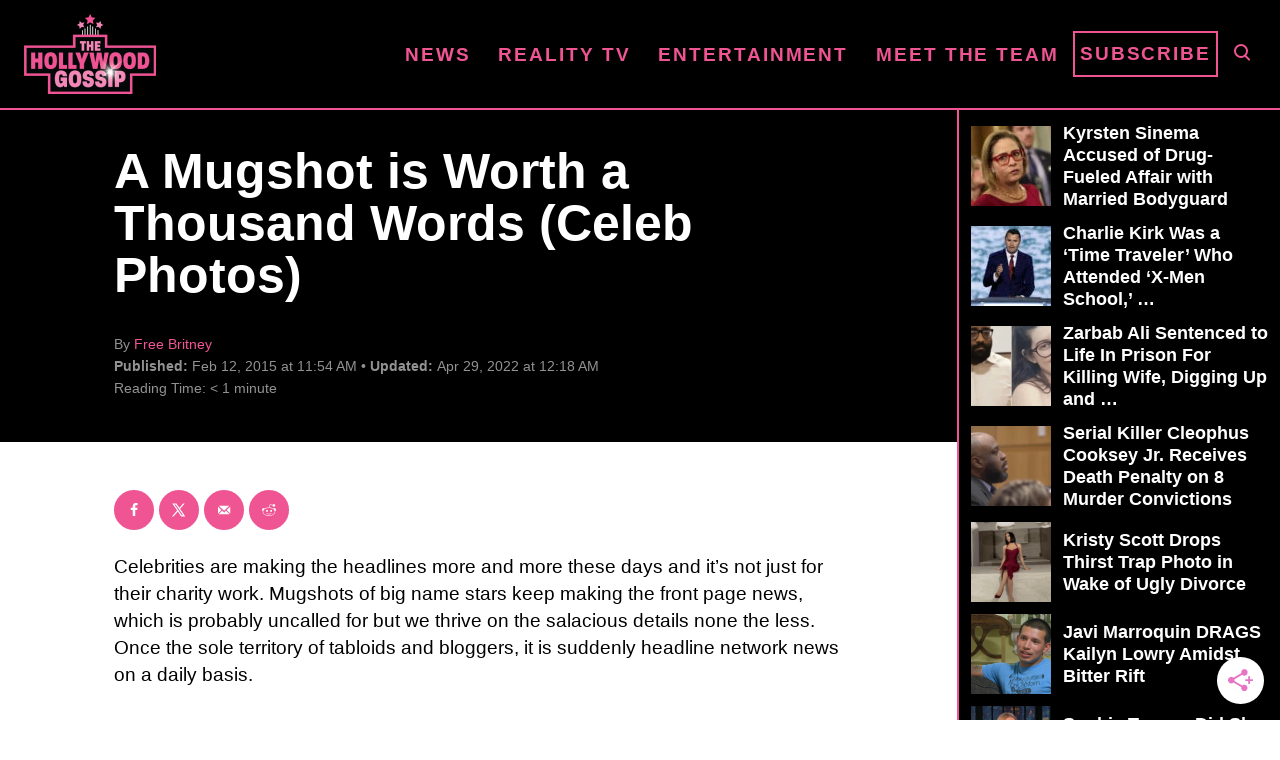

--- FILE ---
content_type: text/html; charset=UTF-8
request_url: https://www.thehollywoodgossip.com/wp-content/plugins/trellis-infinity/public/get-related-post.php?previous_post_ids=387639
body_size: 147
content:
{"excluded_URLs":["387639",545630,545611,541603,545595,545558,545579,545571,532689,545552,545547],"related_post_URLs":["https:\/\/www.thehollywoodgossip.com\/2026\/01\/kyrsten-sinema-accused-of-drug-fueled-affair-with-married-bodyguard\/","https:\/\/www.thehollywoodgossip.com\/2026\/01\/charlie-kirk-was-a-time-traveler-who-attended-x-men-school-candace-owens-claims\/","https:\/\/www.thehollywoodgossip.com\/2026\/01\/zarbab-ali-man-confesses-to-killing-wife-digging-up-and-raping-her-corpse\/","https:\/\/www.thehollywoodgossip.com\/2026\/01\/cleophus-cooksey-jr-serial-killer-sentenced\/","https:\/\/www.thehollywoodgossip.com\/2026\/01\/kristy-scott-drops-thirst-trap-photo-in-wake-of-ugly-divorce\/","https:\/\/www.thehollywoodgossip.com\/2026\/01\/taylor-swifts-drunk-run-in-with-the-weeknd-resurfaces-amid-concerns-about-her-alcohol-consumption\/","https:\/\/www.thehollywoodgossip.com\/2026\/01\/kailyn-lowry-javi-marroquin-dispute\/","https:\/\/www.thehollywoodgossip.com\/2026\/01\/sophie-turner-emma-roberts-evan-peters-sdcc\/","https:\/\/www.thehollywoodgossip.com\/2026\/01\/iran-threatens-to-assassinate-donald-trump-amid-growing-tension-this-time-the-bullet-wont-miss\/","https:\/\/www.thehollywoodgossip.com\/2026\/01\/big-ed-brown-rosemarie-vega-90-day-fiance-reconciliation\/"]}

--- FILE ---
content_type: text/html; charset=utf-8
request_url: https://scripts.mediavine.com/creativeBlocks
body_size: 260
content:
{"7916366":true,"7916375":true,"7916407":true,"7916408":true,"7988411":true,"8028125":true,"8106424":true,"8106425":true,"8137760":true,"8140820":true,"8140828":true,"8172862":true,"8172863":true,"8172864":true,"8172865":true,"8172867":true,"8172868":true,"37956876":true,"62950264":true,"697372206":true,"700236545":true,"703077852":true,"0eiv590t":true,"2249:703072223":true,"2249:703077765":true,"2249:703077852":true,"2662_193864_T24043706":true,"2662_193864_T24659489":true,"2662_193864_T24659560":true,"2662_193864_T25257411":true,"2662_193864_T25561415":true,"2662_193864_T26024475":true,"2662_193864_T26097593":true,"2662_193864_T26247933":true,"2662_193864_T26313960":true,"2662_193864_T26327519":true,"2662_193864_T26327526":true,"2662_193864_T26327564":true,"2662_193864_T26327669":true,"2974:8172863":true,"2974:8172868":true,"4771_148133_1610185652":true,"5091308581683460020":true,"5532:703077852":true,"5700:703077852":true,"580012232881327750":true,"583589289973473728":true,"584550554735621322":true,"5989_31058_T26339784":true,"6732_70269_T26263338":true,"97_8137760":true}